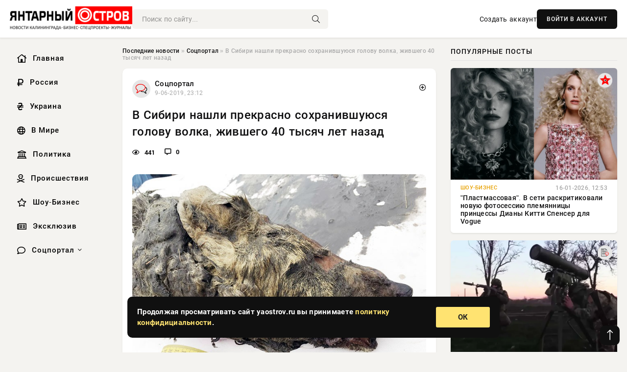

--- FILE ---
content_type: text/html; charset=utf-8
request_url: https://yaostrov.ru/social/82803-v-sibiri-nashli-prekrasno-sohranivshuyusya-golovu-volka-zhivshego-40-tysyach-let-nazad.html
body_size: 14008
content:
<!DOCTYPE html>
<html lang="ru">
   <head>
   <title>В Сибири нашли прекрасно сохранившуюся голову волка, жившего 40 тысяч лет назад » Новости Калининграда и области сегодня, последние калининградские новости, новости дня. Янтарный Остров - портал Калининграда</title>
<meta charset="utf-8">
<meta name="description" content="То, что начиналось с небольшой шишки на руке, быстро превратилось в обширное повреждение, охватившее половину">
<meta name="keywords" content="Абыйском, сохранившуюся, голову, вымершего, волка, древнего, великолепно, извлекли, районе, Якутия, Россия">
<link rel="canonical" href="https://yaostrov.ru/social/82803-v-sibiri-nashli-prekrasno-sohranivshuyusya-golovu-volka-zhivshego-40-tysyach-let-nazad.html">
<link rel="alternate" type="application/rss+xml" title="Новости Калининграда и области сегодня, последние калининградские новости, новости дня. Янтарный Остров - портал Калининграда RSS" href="https://yaostrov.ru/rss.xml">
<link rel="alternate" type="application/rss+xml" title="Новости Калининграда и области сегодня, последние калининградские новости, новости дня. Янтарный Остров - портал Калининграда RSS Dzen" href="https://yaostrov.ru/rssdzen.xml">
<link rel="preconnect" href="https://yaostrov.ru/" fetchpriority="high">
<meta property="twitter:title" content="В Сибири нашли прекрасно сохранившуюся голову волка, жившего 40 тысяч лет назад » Новости Калининграда и области сегодня, последние калининградские новости, новости дня. Янтарный Остров - портал Калининграда">
<meta property="twitter:url" content="https://yaostrov.ru/social/82803-v-sibiri-nashli-prekrasno-sohranivshuyusya-golovu-volka-zhivshego-40-tysyach-let-nazad.html">
<meta property="twitter:card" content="summary_large_image">
<meta property="twitter:image" content="https://yaostrov.ru/uploads/posts/2019-06/1560111134111559997.jpeg">
<meta property="twitter:description" content="В Абыйском районе, Якутия (Россия), из вечной мерзлоты извлекли великолепно сохранившуюся голову вымершего древнего волка, жившего приблизительно 40 тысяч лет назад. Сенсационности находке добавляет тот факт, что это первые в истории останки настолько древнего животного с полностью сохранившимся">
<meta property="og:type" content="article">
<meta property="og:site_name" content="Новости Калининграда и области сегодня, последние калининградские новости, новости дня. Янтарный Остров - портал Калининграда">
<meta property="og:title" content="В Сибири нашли прекрасно сохранившуюся голову волка, жившего 40 тысяч лет назад » Новости Калининграда и области сегодня, последние калининградские новости, новости дня. Янтарный Остров - портал Калининграда">
<meta property="og:url" content="https://yaostrov.ru/social/82803-v-sibiri-nashli-prekrasno-sohranivshuyusya-golovu-volka-zhivshego-40-tysyach-let-nazad.html">
<meta property="og:image" content="https://yaostrov.ru/uploads/posts/2019-06/1560111134111559997.jpeg">
<meta property="og:description" content="В Абыйском районе, Якутия (Россия), из вечной мерзлоты извлекли великолепно сохранившуюся голову вымершего древнего волка, жившего приблизительно 40 тысяч лет назад. Сенсационности находке добавляет тот факт, что это первые в истории останки настолько древнего животного с полностью сохранившимся">

<script src="/engine/classes/min/index.php?g=general&amp;v=uak17"></script>
<script src="/engine/classes/min/index.php?f=engine/classes/js/jqueryui.js,engine/classes/js/dle_js.js&amp;v=uak17" defer></script>
<script type="application/ld+json">{"@context":"https://schema.org","@graph":[{"@type":"NewsArticle","@context":"https://schema.org/","publisher":{"@type":"Organization","name":"Информационно аналитический портал «YAOSTROV.RU»","logo":{"@type":"ImageObject","url":""}},"name":"В Сибири нашли прекрасно сохранившуюся голову волка, жившего 40 тысяч лет назад","headline":"В Сибири нашли прекрасно сохранившуюся голову волка, жившего 40 тысяч лет назад","mainEntityOfPage":{"@type":"WebPage","@id":"https://yaostrov.ru/social/82803-v-sibiri-nashli-prekrasno-sohranivshuyusya-golovu-volka-zhivshego-40-tysyach-let-nazad.html"},"datePublished":"2019-06-09T23:12:14+03:00","author":{"@type":"Person","name":"admin","url":"https://yaostrov.ru/user/admin/"},"image":["https://yaostrov.ru/uploads/posts/2019-06/1560111134111559997.jpeg","https://yaostrov.ru/uploads/posts/2019-06/1560111135228913842.jpeg","https://yaostrov.ru/uploads/posts/2019-06/1560111137327004659.jpeg","https://yaostrov.ru/uploads/posts/2019-06/1560111138488557034.jpeg","https://yaostrov.ru/uploads/posts/2019-06/1560111140580955587.jpeg","https://yaostrov.ru/uploads/posts/2019-06/1560111141604494322.jpeg"],"description":"В Абыйском районе, Якутия (Россия), из вечной мерзлоты извлекли великолепно сохранившуюся голову вымершего древнего волка, жившего приблизительно 40 тысяч лет назад. Сенсационности находке добавляет тот факт, что это первые в истории останки настолько древнего животного с полностью сохранившимся"},{"@type":"BreadcrumbList","@context":"https://schema.org/","itemListElement":[{"@type":"ListItem","position":1,"item":{"@id":"https://yaostrov.ru/","name":"Последние новости"}},{"@type":"ListItem","position":2,"item":{"@id":"https://yaostrov.ru/social/","name":"Соцпортал"}},{"@type":"ListItem","position":3,"item":{"@id":"https://yaostrov.ru/social/82803-v-sibiri-nashli-prekrasno-sohranivshuyusya-golovu-volka-zhivshego-40-tysyach-let-nazad.html","name":"В Сибири нашли прекрасно сохранившуюся голову волка, жившего 40 тысяч лет назад"}}]}]}</script> 
      <meta name="viewport" content="width=device-width, initial-scale=1.0" />
      <meta name="msapplication-TileColor" content="#e6e6e6">   
      <meta name="theme-color" content="#101010"> 
      <link rel="preload" href="/templates/Default/css/common.css" as="style">
      <link rel="preload" href="/templates/Default/css/styles.css" as="style">
      <link rel="preload" href="/templates/Default/css/engine.css" as="style">
      <link rel="preload" href="/templates/Default/css/fontawesome.css" as="style">
      <link rel="preload" href="/templates/Default/webfonts/manrope-400.woff2" as="font" type="font/woff2" crossorigin>
      <link rel="preload" href="/templates/Default/webfonts/manrope-600.woff2" as="font" type="font/woff2" crossorigin>
      <link rel="preload" href="/templates/Default/webfonts/manrope-700.woff2" as="font" type="font/woff2" crossorigin>
      <link rel="preload" href="/templates/Default/webfonts/fa-light-300.woff2" as="font" type="font/woff2" crossorigin>
      <link href="/templates/Default/css/common.css" type="text/css" rel="stylesheet" />
      <link href="/templates/Default/css/styles.css" type="text/css" rel="stylesheet" />
      <link href="/templates/Default/css/engine.css" type="text/css" rel="stylesheet" /> 
      <link href="/templates/Default/css/fontawesome.css" type="text/css" rel="stylesheet" />
      <link rel="apple-touch-icon" sizes="256x256" href="/templates/Default/favicons/256x256.png">
      <link rel="apple-touch-icon" sizes="192x192" href="/templates/Default/favicons/192x192.png">
      <link rel="apple-touch-icon" sizes="180x180" href="/templates/Default/favicons/180x180.png">
      <link rel="apple-touch-icon" sizes="167x167" href="/templates/Default/favicons/167x167.png">
      <link rel="apple-touch-icon" sizes="152x152" href="/templates/Default/favicons/152x152.png">
      <link rel="apple-touch-icon" sizes="120x120" href="/templates/Default/favicons/120x120.png">
      <link rel="icon" type="image/png" href="/templates/Default/favicons/favicon.png">
      	<!-- Yandex.RTB -->
	<script>window.yaContextCb=window.yaContextCb||[]</script>
	<script src="https://yandex.ru/ads/system/context.js" async></script>
   </head>
   <body>
      <div class="wrapper">
         <div class="wrapper-container wrapper-main">

            <header class="header d-flex ai-center vw100">
               <a href="/" class="logo" title="Новости Калининграда и области сегодня, последние калининградские новости, новости дня. Янтарный Остров - портал Калининграда"><img src="/templates/Default/dleimages/logo.png" alt="Новости Калининграда и области сегодня, последние калининградские новости, новости дня. Янтарный Остров - портал Калининграда"></a>
               <div class="header__search search-block flex-grow-1">
                  <form id="quicksearch" method="post">
                     <input type="hidden" name="do" value="search">
                     <input type="hidden" name="subaction" value="search">
                     <input class="search-block__input" id="story" name="story" placeholder="Поиск по сайту..." type="text" autocomplete="off">
                     <button class="search-block__btn" type="submit"><span class="fal fa-search"></span></button>
                  </form>
               </div>
               

               
               <a href="/?do=register" class="header__link">Создать аккаунт</a>
               <button class="header__btn-login js-show-login">ВОЙТИ В АККАУНТ</button>
               

               <button class="header__btn-menu d-none js-show-mobile-menu"><span class="fal fa-bars"></span></button>
            </header>

            <div class="content">
               <div class="cols">

                  <!-- MENU START -->
                  <aside class="col-side">
                     <ul class="side-nav js-this-in-mobile-menu">
                        <li><a href="/"><i class="far fa-home-lg"></i> Главная</a></li>
                        <li><a href="/russia/"><i class="far fa-ruble-sign"></i> Россия</a></li>
                        <li><a href="/ukraine/"><i class="far fa-hryvnia"></i> Украина</a></li>
                        <li><a href="/world/"><i class="far fa-globe"></i> В Мире</a></li>
                        <li><a href="/policy/"><i class="far fa-landmark"></i> Политика</a></li>
                        <li><a href="/incidents/"><i class="far fa-skull-crossbones"></i> Происшествия</a></li>
                        <li><a href="/show-business/"><i class="far fa-star"></i> Шоу-Бизнес</a></li>
                        <li><a href="/exclusive/"><i class="far fa-newspaper"></i> Эксклюзив</a></li>
                        <li class="submenu"><a href="/social/"><i class="far fa-comment"></i> Соцпортал</a>
                           <ul class="nav__list side-nav" style="position: unset !important">
                              <li class="nav__list-hidden"><a href="/social/goroskop/"><i class="far fa-planet-ringed"></i> Гороскопы</a></li>
                              <li class="nav__list-hidden"><a href="/social/primeti/"><i class="far fa-map-signs"></i> Приметы</a></li>
                              <li class="nav__list-hidden"><a href="/social/ezoterika/"><i class="far fa-sparkles"></i> Эзотерика</a></li>
                              <li class="nav__list-hidden"><a href="/social/prazdniki/"><i class="far fa-gift"></i> Праздники</a></li>
                              <li class="nav__list-hidden"><a href="/social/zdorove/"><i class="far fa-heart"></i> Здоровье</a></li>
                              <li class="nav__list-hidden"><a href="/social/psihologiya/"><i class="far fa-head-side-brain"></i> Психология</a></li>
                              <li class="nav__list-hidden"><a href="/social/dlya-zhenshchin/"><i class="far fa-venus-double"></i> Для женщин</a></li>
                              <li class="nav__list-hidden"><a href="/social/sad-ogorod/"><i class="far fa-seedling"></i> Сад-огород</a></li>
                           </ul>
                        </li>
                     </ul>
                  </aside>
                  <!-- MENU END -->
                  
                  <main class="col-main">
                    
                         
                        <div class="speedbar"><div class="over"><a href="https://yaostrov.ru/">Последние новости</a> » <a href="https://yaostrov.ru/social/">Соцпортал</a> » В Сибири нашли прекрасно сохранившуюся голову волка, жившего 40 тысяч лет назад</div></div>
                        

                     <div class="content-block d-grid" id="content-block">
                        

                        
                        <div class="short">
	<div class="info-block">
	   <div class="info-body">
		  <a href="https://yaostrov.ru/social/" class="info-img" title="Соцпортал"><img src="/uploads/icons/social.png" alt="Соцпортал"></a>
		  <div class="info-title"><a href="https://yaostrov.ru/social/" class="author_name">Соцпортал</a></div>
		  <div class="info-meta">
			 <time datetime="9-06-2019, 23:12" class="ago" title="9-06-2019, 23:12">9-06-2019, 23:12</time>
			 
		  </div>
	   </div>
        <div class="dosuga-post-head-mark">    
            <a href="#" class="js-show-login" title="Сохранить"><i class="far fa-plus-circle"></i></a>
                    
		</div> 
	</div>
	<div class="yz_short_body">
	   <h1 class="dn-short-t">В Сибири нашли прекрасно сохранившуюся голову волка, жившего 40 тысяч лет назад</h1>
	   <div class="content_top_met">
	   	  <div class="f_eye"><i class="far fa-eye"></i> 441</div>
		  <a id="dle-comm-link" href="#comment">
			 <div class="f_link"><i class="far fa-comment-alt"></i> 0</div>
		  </a>
		  <div class="f_info">
		  </div>
	   </div>
	   <div class="page__text full-text clearfix">
	   	  <div style="margin-bottom: 20px">
		 	 
		  </div>
		  <div align="center"><!--dle_image_begin:https://yaostrov.ru/uploads/posts/2019-06/1560111134111559997.jpeg|--><div itemprop="image" itemscope="" itemtype="http://schema.org/ImageObject"><img itemprop="image" src="/uploads/posts/2019-06/1560111134111559997.jpeg" alt="В Сибири нашли прекрасно сохранившуюся голову волка, жившего 40 тысяч лет назад" title="В Сибири нашли прекрасно сохранившуюся голову волка, жившего 40 тысяч лет назад"  /></div><!--dle_image_end--></div>В Абыйском районе, Якутия (Россия), из вечной мерзлоты извлекли великолепно сохранившуюся голову вымершего древнего волка, жившего приблизительно 40 тысяч лет назад.<br /><br />Сенсационности находке добавляет тот факт, что это первые в истории останки настолько древнего животного с полностью сохранившимся мозгом (Паранормальные новости - paranormal-news.ru).<br /><br /><br /><br />Голова выглядит так, словно волк умер совсем недавно. Его обнаженные клыки создают впечатление, что еще несколько часов назад он яростно рычал на кого-то. <br /><br /><div align="center"><!--dle_image_begin:https://yaostrov.ru/uploads/posts/2019-06/1560111135228913842.jpeg|--><div itemprop="image" itemscope="" itemtype="http://schema.org/ImageObject"><img itemprop="image" src="/uploads/posts/2019-06/1560111135228913842.jpeg" alt="В Сибири нашли прекрасно сохранившуюся голову волка, жившего 40 тысяч лет назад" title="В Сибири нашли прекрасно сохранившуюся голову волка, жившего 40 тысяч лет назад"  /></div><!--dle_image_end--></div><br /><br /><div align="center"><!--dle_image_begin:https://yaostrov.ru/uploads/posts/2019-06/1560111137327004659.jpeg|--><div itemprop="image" itemscope="" itemtype="http://schema.org/ImageObject"><img itemprop="image" src="/uploads/posts/2019-06/1560111137327004659.jpeg" alt="В Сибири нашли прекрасно сохранившуюся голову волка, жившего 40 тысяч лет назад" title="В Сибири нашли прекрасно сохранившуюся голову волка, жившего 40 тысяч лет назад"  /></div><!--dle_image_end--></div><br /><br />Голову нашли еще в 2018 году, удача улыбнулась местному жителю Павлу Ефимову, когда он шел по берегу реки Тирехтях, притоку Индигирки. Волку было от 2 до 4 лет, когда он умер и это был крупный зверь с густой рыжеватой шерстью, похожей на шерсть мамонта. <br /><br /><div align="center"><!--dle_image_begin:https://yaostrov.ru/uploads/posts/2019-06/1560111138488557034.jpeg|--><div itemprop="image" itemscope="" itemtype="http://schema.org/ImageObject"><img itemprop="image" src="/uploads/posts/2019-06/1560111138488557034.jpeg" alt="В Сибири нашли прекрасно сохранившуюся голову волка, жившего 40 тысяч лет назад" title="В Сибири нашли прекрасно сохранившуюся голову волка, жившего 40 тысяч лет назад"  /></div><!--dle_image_end--></div><br /><br /><div align="center"><!--dle_image_begin:https://yaostrov.ru/uploads/posts/2019-06/1560111140580955587.jpeg|--><div itemprop="image" itemscope="" itemtype="http://schema.org/ImageObject"><img itemprop="image" src="/uploads/posts/2019-06/1560111140580955587.jpeg" alt="В Сибири нашли прекрасно сохранившуюся голову волка, жившего 40 тысяч лет назад" title="В Сибири нашли прекрасно сохранившуюся голову волка, жившего 40 тысяч лет назад"  /></div><!--dle_image_end--></div><br /><br />Исследователи из Японии, работающие в Республике Саха, датировали голову 40 тысячами лет или даже старше. <br /><br /><blockquote><br />"Это уникальное открытие первого в истории плейстоценового волка с отлично сохранившимися мягкими тканями. Мы будем сравнивать его с современными волками, чтобы понять как этот вид эволюционировал за тысячи лет, а потом сделаем реконструкцию внешнего вида", - рассказывает Альберт Протопопов из Академии наук Республики Саха.<br /></blockquote><br /><br />В длину голова волка 40 см, что можно сравнить с отдельными крупными экземплярами современных волков, хотя древний волк видимо в целом был немного крупнее их. <br /><br /><div align="center"><!--dle_image_begin:https://yaostrov.ru/uploads/posts/2019-06/1560111141604494322.jpeg|--><div itemprop="image" itemscope="" itemtype="http://schema.org/ImageObject"><img itemprop="image" src="/uploads/posts/2019-06/1560111141604494322.jpeg" alt="В Сибири нашли прекрасно сохранившуюся голову волка, жившего 40 тысяч лет назад" title="В Сибири нашли прекрасно сохранившуюся голову волка, жившего 40 тысяч лет назад"  /></div><!--dle_image_end--></div>
		  <div style="margin-top: 20px">
		  	
		  </div>
	   </div>
	</div>
	<div class="page__tags d-flex">
	   
	</div>
	<div class="content_like">
	   <div class="df_like">
		  
	   </div>
	   <div class="df_dlike">
		  
	   </div>
	</div>
	<div class="content_footer">
	   <script src="https://yastatic.net/share2/share.js"></script>
	   <div class="ya-share2" data-curtain data-shape="round" data-color-scheme="whiteblack" data-services="vkontakte,odnoklassniki,telegram,whatsapp"></div>
	   <div class="f_info">
		  <a href="javascript:AddComplaint('82803', 'news')"> 
		  <div class="more_jaloba">
			 <svg fill="none" width="15" height="15" stroke="currentColor" stroke-width="1.5" viewBox="0 0 24 24" xmlns="http://www.w3.org/2000/svg" aria-hidden="true">
				<path stroke-linecap="round" stroke-linejoin="round" d="M12 9v3.75m9-.75a9 9 0 11-18 0 9 9 0 0118 0zm-9 3.75h.008v.008H12v-.008z"></path>
			 </svg>
			 ЖАЛОБА
		  </div>
		  </a>
	   </div>
	</div>
 </div>
 <div class="page__comments sect__header">
	<div class="page__comments-header">
		<div class="page__comments-title">0 комментариев</div>
		<div class="page__comments-info">
			<span class="fal fa-exclamation-circle"></span>
			Обсудим?
		</div>
	
	</div>
	<!--dleaddcomments-->
	<!--dlecomments-->
 </div>
 <section class="sect">
	<div class="sect__header sect__title" style="font-weight: 500; font-size: 24px;">Смотрите также:</div>
	<div class="sect__content d-grid">
	   <div class="popular grid-item">
   <div class="popular__img img-responsive">
      <img loading="lazy" src="/uploads/posts/2019-06/1560436223138650959.jpeg" alt="Голова волка возрастом 40 тысяч лет: удивительная находка в Сибири">
      <div class="item__category pi-center"><img src="/uploads/icons/social.png"></div> 
   </div>
   <div class="meta_block">
      <div class="meta_block_cat">Эксклюзив</div>
      <time class="meta_block_date" datetime="13-06-2019, 17:30">13-06-2019, 17:30</time>   
   </div>
   <div class="popular__desc">
      <a class="popular__title expand-link" href="https://yaostrov.ru/exclusive/83171-golova-volka-vozrastom-40-tysyach-let-udivitelnaya-nahodka-v-sibiri.html">Голова волка возрастом 40 тысяч лет: удивительная находка в Сибири</a>
   </div>
 </div><div class="popular grid-item">
   <div class="popular__img img-responsive">
      <img loading="lazy" src="/uploads/posts/2019-01/thumbs/15477300021xl.jpeg" alt="Ученые обнаружили останки загадочного древнего ребенка">
      <div class="item__category pi-center"><img src="/uploads/icons/social.png"></div> 
   </div>
   <div class="meta_block">
      <div class="meta_block_cat">Наука и технологии</div>
      <time class="meta_block_date" datetime="17-01-2019, 16:00">17-01-2019, 16:00</time>   
   </div>
   <div class="popular__desc">
      <a class="popular__title expand-link" href="https://yaostrov.ru/science/67595-uchenye-obnaruzhili-ostanki-zagadochnogo-drevnego-rebenka.html">Ученые обнаружили останки загадочного древнего ребенка</a>
   </div>
 </div><div class="popular grid-item">
   <div class="popular__img img-responsive">
      <img loading="lazy" src="/uploads/posts/2019-11/1574846522144964493.jpeg" alt="Словно живой: в Сибири обнаружен волчонок возрастом 18 тысяч лет">
      <div class="item__category pi-center"><img src="/uploads/icons/social.png"></div> 
   </div>
   <div class="meta_block">
      <div class="meta_block_cat">Эксклюзив</div>
      <time class="meta_block_date" datetime="27-11-2019, 12:22">27-11-2019, 12:22</time>   
   </div>
   <div class="popular__desc">
      <a class="popular__title expand-link" href="https://yaostrov.ru/exclusive/93869-slovno-zhivoy-v-sibiri-obnaruzhen-volchonok-vozrastom-18-tysyach-let.html">Словно живой: в Сибири обнаружен волчонок возрастом 18 тысяч лет</a>
   </div>
 </div><div class="popular grid-item">
   <div class="popular__img img-responsive">
      <img loading="lazy" src="/uploads/posts/2020-09/1600072207192962983.png" alt="В якутской мерзлоте обнаружили останки медведя возрастом 39 тысяч лет">
      <div class="item__category pi-center"><img src="/uploads/icons/social.png"></div> 
   </div>
   <div class="meta_block">
      <div class="meta_block_cat">Эксклюзив</div>
      <time class="meta_block_date" datetime="14-09-2020, 11:30">14-09-2020, 11:30</time>   
   </div>
   <div class="popular__desc">
      <a class="popular__title expand-link" href="https://yaostrov.ru/exclusive/101289-v-yakutskoy-merzlote-obnaruzhili-ostanki-medvedya-vozrastom-39-tysyach-let.html">В якутской мерзлоте обнаружили останки медведя возрастом 39 тысяч лет</a>
   </div>
 </div><div class="popular grid-item">
   <div class="popular__img img-responsive">
      <img loading="lazy" src="/uploads/posts/2019-04/1554883682104146461.png" alt="Ученые клонируют жеребенка, который умер 42 тысячи лет назад">
      <div class="item__category pi-center"><img src="/uploads/icons/social.png"></div> 
   </div>
   <div class="meta_block">
      <div class="meta_block_cat">Эксклюзив</div>
      <time class="meta_block_date" datetime="10-04-2019, 11:08">10-04-2019, 11:08</time>   
   </div>
   <div class="popular__desc">
      <a class="popular__title expand-link" href="https://yaostrov.ru/exclusive/76422-uchenye-kloniruyut-zherebenka-kotoryy-umer-42tysyachi-let-nazad.html">Ученые клонируют жеребенка, который умер 42 тысячи лет назад</a>
   </div>
 </div><div class="popular grid-item">
   <div class="popular__img img-responsive">
      <img loading="lazy" src="/uploads/posts/2019-04/15563758831850.jpeg" alt="Ученые узнали, как выглядели собаки 4500 лет назад">
      <div class="item__category pi-center"><img src="/uploads/icons/social.png"></div> 
   </div>
   <div class="meta_block">
      <div class="meta_block_cat">Эксклюзив</div>
      <time class="meta_block_date" datetime="27-04-2019, 17:38">27-04-2019, 17:38</time>   
   </div>
   <div class="popular__desc">
      <a class="popular__title expand-link" href="https://yaostrov.ru/exclusive/78435-uchenye-uznali-kak-vyglyadeli-sobaki-4500-let-nazad.html">Ученые узнали, как выглядели собаки 4500 лет назад</a>
   </div>
 </div><div class="popular grid-item">
   <div class="popular__img img-responsive">
      <img loading="lazy" src="/uploads/posts/2019-04/1554929441127964953.jpeg" alt="На Филиппинах нашли останки древнего человека ростом меньше «хоббита»">
      <div class="item__category pi-center"><img src="/uploads/icons/social.png"></div> 
   </div>
   <div class="meta_block">
      <div class="meta_block_cat">Соцпортал</div>
      <time class="meta_block_date" datetime="10-04-2019, 23:50">10-04-2019, 23:50</time>   
   </div>
   <div class="popular__desc">
      <a class="popular__title expand-link" href="https://yaostrov.ru/social/76473-na-filippinah-nashli-ostanki-drevnego-cheloveka-rostom-menshe-hobbita.html">На Филиппинах нашли останки древнего человека ростом меньше «хоббита»</a>
   </div>
 </div><div class="popular grid-item">
   <div class="popular__img img-responsive">
      <img loading="lazy" src="/uploads/posts/2019-01/thumbs/15478020161xl.jpeg" alt="В желудке огромного древнего кита ученые нашли китов и акул">
      <div class="item__category pi-center"><img src="/uploads/icons/social.png"></div> 
   </div>
   <div class="meta_block">
      <div class="meta_block_cat">Наука и технологии</div>
      <time class="meta_block_date" datetime="18-01-2019, 12:00">18-01-2019, 12:00</time>   
   </div>
   <div class="popular__desc">
      <a class="popular__title expand-link" href="https://yaostrov.ru/science/67866-v-zheludke-ogromnogo-drevnego-kita-uchenye-nashli-kitov-i-akul.html">В желудке огромного древнего кита ученые нашли китов и акул</a>
   </div>
 </div><div class="popular grid-item">
   <div class="popular__img img-responsive">
      <img loading="lazy" src="/uploads/posts/2020-01/thumbs/1579601882173216422.jpeg" alt="Жил на Земле 100 тысяч лет назад: в Антарктиде обнаружили останки гигантского медведя">
      <div class="item__category pi-center"><img src="/uploads/icons/social.png"></div> 
   </div>
   <div class="meta_block">
      <div class="meta_block_cat">Эксклюзив</div>
      <time class="meta_block_date" datetime="21-01-2020, 13:18">21-01-2020, 13:18</time>   
   </div>
   <div class="popular__desc">
      <a class="popular__title expand-link" href="https://yaostrov.ru/exclusive/96497-zhil-na-zemle-100-tysyach-let-nazad-v-antarktide-obnaruzhili-ostanki-gigantskogo-medvedya.html">Жил на Земле 100 тысяч лет назад: в Антарктиде обнаружили останки гигантского медведя</a>
   </div>
 </div><div class="popular grid-item">
   <div class="popular__img img-responsive">
      <img loading="lazy" src="/uploads/posts/2022-05/thumbs/165199056310.jpeg" alt="ТОП-7 Уникальных археологических находок в Сибири">
      <div class="item__category pi-center"><img src="/uploads/icons/social.png"></div> 
   </div>
   <div class="meta_block">
      <div class="meta_block_cat">Эксклюзив</div>
      <time class="meta_block_date" datetime="8-05-2022, 09:16">8-05-2022, 09:16</time>   
   </div>
   <div class="popular__desc">
      <a class="popular__title expand-link" href="https://yaostrov.ru/exclusive/119280-top-7-unikalnyh-arheologicheskih-nahodok-v-sibiri.html">ТОП-7 Уникальных археологических находок в Сибири</a>
   </div>
 </div>
	</div>
 </section>

                        

                     </div>
                  </main>

                  <aside class="col-side">

                     <div class="side-block">
                        <div class="side-block__title">Популярные посты</div>
                        <div class="side-block__content">
                        <div class="popular grid-item">
   <div class="popular__img img-responsive">
      <img loading="lazy" src="/uploads/posts/2026-01/thumbs/1768560357-11768513503-1original.webp" alt="&quot;Пластмассовая&quot;. В сети раскритиковали новую фотосессию племянницы принцессы Дианы Китти Спенсер для Vogue">
      <div class="item__category pi-center"><img src="/uploads/icons/show-business.png"></div> 
   </div>
   <div class="meta_block">
      <div class="meta_block_cat">Шоу-Бизнес</div>
      <time class="meta_block_date" datetime="16-01-2026, 12:53">16-01-2026, 12:53</time>   
   </div>
   <div class="popular__desc">
      <a class="popular__title expand-link" href="https://yaostrov.ru/show-business/165755-plastmassovaja-v-seti-raskritikovali-novuju-fotosessiju-plemjannicy-princessy-diany-kitti-spenser-dlja-vogue.html">&quot;Пластмассовая&quot;. В сети раскритиковали новую фотосессию племянницы принцессы Дианы Китти Спенсер для Vogue</a>
   </div>
 </div><div class="popular grid-item">
   <div class="popular__img img-responsive">
      <img loading="lazy" src="/uploads/posts/2026-01/thumbs/1768755161-11768752306-11424.webp" alt="Продвинувшись со стороны Щербаков, ВС РФ раздёргивают оборону ВСУ в Орехове">
      <div class="item__category pi-center"><img src="/uploads/icons/exclusive.png"></div> 
   </div>
   <div class="meta_block">
      <div class="meta_block_cat">Эксклюзив</div>
      <time class="meta_block_date" datetime="Вчера, 18:32">Вчера, 18:32</time>   
   </div>
   <div class="popular__desc">
      <a class="popular__title expand-link" href="https://yaostrov.ru/exclusive/166083-prodvinuvshis-so-storony-scherbakov-vs-rf-razdergivajut-oboronu-vsu-v-orehove.html">Продвинувшись со стороны Щербаков, ВС РФ раздёргивают оборону ВСУ в Орехове</a>
   </div>
 </div><div class="popular grid-item">
   <div class="popular__img img-responsive">
      <img loading="lazy" src="/uploads/posts/2026-01/thumbs/1768749817-11768742403-109-39-31.webp" alt="Германия в срочном порядке выводит свой военный контингент из Гренландии">
      <div class="item__category pi-center"><img src="/uploads/icons/exclusive.png"></div> 
   </div>
   <div class="meta_block">
      <div class="meta_block_cat">Эксклюзив</div>
      <time class="meta_block_date" datetime="Вчера, 17:31">Вчера, 17:31</time>   
   </div>
   <div class="popular__desc">
      <a class="popular__title expand-link" href="https://yaostrov.ru/exclusive/166071-germanija-v-srochnom-porjadke-vyvodit-svoj-voennyj-kontingent-iz-grenlandii.html">Германия в срочном порядке выводит свой военный контингент из Гренландии</a>
   </div>
 </div><div class="popular grid-item">
   <div class="popular__img img-responsive">
      <img loading="lazy" src="/uploads/posts/2026-01/1768639882-11768619409-15549.webp" alt="Взрывы потрясли Сочи и Туапсе во время перехвата дронов в ночь на 17 января">
      <div class="item__category pi-center"><img src="/uploads/icons/exclusive.png"></div> 
   </div>
   <div class="meta_block">
      <div class="meta_block_cat">Эксклюзив</div>
      <time class="meta_block_date" datetime="17-01-2026, 11:27">17-01-2026, 11:27</time>   
   </div>
   <div class="popular__desc">
      <a class="popular__title expand-link" href="https://yaostrov.ru/exclusive/165872-vzryvy-potrjasli-sochi-i-tuapse-vo-vremja-perehvata-dronov-v-noch-na-17-janvarja.html">Взрывы потрясли Сочи и Туапсе во время перехвата дронов в ночь на 17 января</a>
   </div>
 </div>                           
                        </div>
                     </div>
                     <div class="side-block">
                        <div class="side-block__title">Выбор редакции</div>
                        <div class="side-block__content">
                        <div class="int d-flex ai-center">
    <div class="int__img img-fit-cover">
       <img loading="lazy" src="/uploads/posts/2026-01/1768560316-51768521955-3gimnazist-mihail-frunze.webp" alt="Революционная карьера Михаила Фрунзе">
    </div>
    <div class="int__desc flex-grow-1">
       <a class="int__title expand-link" href="https://yaostrov.ru/exclusive/165746-revoljucionnaja-karera-mihaila-frunze.html">
          <div class="line-clamp">Революционная карьера Михаила Фрунзе</div>
       </a>
    </div>
 </div><div class="int d-flex ai-center">
    <div class="int__img img-fit-cover">
       <img loading="lazy" src="/uploads/posts/2026-01/1768725087-11768710912-14348.webp" alt="Когда и как может закончиться СВО: военкоры и политологи о сроках окончания боевых действий, свежие новости на 18.01.2026">
    </div>
    <div class="int__desc flex-grow-1">
       <a class="int__title expand-link" href="https://yaostrov.ru/exclusive/166021-kogda-i-kak-mozhet-zakonchitsja-svo-voenkory-i-politologi-o-srokah-okonchanija-boevyh-dejstvij-svezhie-novosti-na-18012026.html">
          <div class="line-clamp">Когда и как может закончиться СВО: военкоры и политологи о сроках окончания боевых действий, свежие новости на 18.01.2026</div>
       </a>
    </div>
 </div><div class="int d-flex ai-center">
    <div class="int__img img-fit-cover">
       <img loading="lazy" src="/uploads/posts/2026-01/thumbs/1768756804-11768755903-1large.webp" alt="Киев рассчитывает подписать хотя бы общие положения по гарантиям безопасности">
    </div>
    <div class="int__desc flex-grow-1">
       <a class="int__title expand-link" href="https://yaostrov.ru/exclusive/166090-kiev-rasschityvaet-podpisat-hotja-by-obschie-polozhenija-po-garantijam-bezopasnosti.html">
          <div class="line-clamp">Киев рассчитывает подписать хотя бы общие положения по гарантиям безопасности</div>
       </a>
    </div>
 </div><div class="int d-flex ai-center">
    <div class="int__img img-fit-cover">
       <img loading="lazy" src="/uploads/posts/2026-01/thumbs/1768759207-11768758902-117-16-08.webp" alt="Трамп готов ввести армию США в Миннесоту для подавления беспорядков">
    </div>
    <div class="int__desc flex-grow-1">
       <a class="int__title expand-link" href="https://yaostrov.ru/exclusive/166092-tramp-gotov-vvesti-armiju-ssha-v-minnesotu-dlja-podavlenija-besporjadkov.html">
          <div class="line-clamp">Трамп готов ввести армию США в Миннесоту для подавления беспорядков</div>
       </a>
    </div>
 </div>  
                        </div>
                     </div>

                     <!--06cb52bd--><!--06cb52bd--><!--26246bf1--><!--26246bf1-->

                     <div class="side-block side-block--sticky hm">
                        
                     </div>

                  </aside>

               </div>
               <!-- END COLS -->
            </div>

         <!-- FOOTER START -->
         <footer class="footer d-flex ai-center vw100">
            <div class="footer__copyright">
               <a href="/o-proekte.html" rel="nofollow">О проекте</a>
               <a href="/redakcija.html" rel="nofollow">Редакция</a>
               <a href="/politika-konfidencialnosti.html" rel="nofollow">Политика конфиденциальности</a>
               <a href="/kontakty.html" rel="nofollow">Реклама</a> 
               <a href="/kontakty.html" rel="nofollow">Контакты</a>
            </div>
            <div class="footer__text icon-at-left" style="line-height: 20px;">
               Использование любых материалов, размещённых на сайте, разрешается при условии активной ссылки на наш сайт.
               При копировании материалов для интернет-изданий – обязательна прямая открытая для поисковых систем гиперссылка. Ссылка должна быть размещена в независимости от полного либо частичного использования материалов. Гиперссылка (для интернет- изданий) – должна быть размещена в подзаголовке или в первом абзаце материала.
               Все материалы, содержащиеся на веб-сайте yaostrov.ru, защищены законом об авторском праве. Фотографии и прочие материалы являются собственностью их авторов и представлены исключительно для некоммерческого использования и ознакомления , если не указано иное. Несанкционированное использование таких материалов может нарушать закон об авторском праве, торговой марке и другие законы.

               <div style="margin-top: 20px;">
                  <p>
                     <span style="font-size:12px">* В России признаны иноагентами: Киселёв Евгений Алекссевич, WWF, Белый Руслан Викторович, Анатолий Белый (Вайсман), Касьянов Михаил Михайлович, Бер Илья Леонидович, Троянова Яна Александровна, Галкин Максим Александрович, Макаревич Андрей Вадимович, Шац Михаил Григорьевич, Гордон Дмитрий Ильич, Лазарева Татьяна Юрьевна, Чичваркин Евгений Александрович, Ходорковский Михаил Борисович, Каспаров Гарри Кимович, Моргенштерн Алишер Тагирович (Алишер Валеев), Невзоров Александр Глебович, Венедиктов Алексей Алексеевич, Дудь Юрий Александрович, Фейгин Марк Захарович, Киселев Евгений Алексеевич, Шендерович Виктор Анатольевич, Гребенщиков Борис Борисович, Максакова-Игенбергс Мария Петровна, Слепаков Семен Сергеевич, Покровский Максим Сергеевич, Варламов Илья Александрович, Рамазанова Земфира Талгатовна, Прусикин Илья Владимирович, Смольянинов Артур Сергеевич, Федоров Мирон Янович (Oxxxymiron), Алексеев Иван Александрович (Noize MC), Дремин Иван Тимофеевич (Face), Гырдымова Елизавета Андреевна (Монеточка), Игорь(Егор) Михайлович Бортник (Лёва Би-2).</span>
                  </p>
                  <br />
                  <p>
                     <span style="font-size:12px">* Экстремисты и террористы, запрещенные в РФ:&nbsp;Meta (Facebook и Instagram),&nbsp;</span>Русский добровольческий корпус (РДК),&nbsp;<span style="font-size:12px">Правый сектор, Украинская повстанческая армия (УПА), ИГИЛ, полк Азов, Джебхат ан-Нусра, Национал-Большевистская партия (НБП), Аль-Каида, УНА-УНСО, Талибан, Меджлис крымско-татарского народа, Свидетели Иеговы, Мизантропик Дивижн, Братство, Артподготовка, Тризуб им. Степана Бандеры, НСО, Славянский союз, Формат-18, Хизб ут-Тахрир, Исламская партия Туркестана, Хайят Тахрир аш-Шам, Таухид валь-Джихад, АУЕ, Братья мусульмане, Колумбайн, Навальный, К. Буданов.</span>
                  </p>
                  <br />
                  <p>
                     <span style="font-size:12px">* СМИ — иностранные агенты: Телеканал «Дождь», Медуза, Голос Америки, Idel. Реалии, Кавказ. Реалии, Крым. Реалии, ТК&nbsp;Настоящее Время, The Insider,&nbsp;</span>Deutsche&nbsp;Welle,&nbsp;<span style="font-size:12px">Проект, Azatliq Radiosi, «Радио Свободная Европа/Радио Свобода» (PCE/PC), Сибирь. Реалии, Фактограф, Север. Реалии, MEDIUM-ORIENT, Bellingcat, Пономарев Л. А., Савицкая Л.А., Маркелов С.Е., Камалягин Д.Н., Апахончич Д.А.,&nbsp;Толоконникова Н.А., Гельман М.А., Шендерович В.А., Верзилов П.Ю., Баданин Р.С., Гордон.</span>
                  </p>
                  <br />
                  <p>
                     <span style="font-size:12px">* Организации — иностранные агенты: Альянс Врачей, Агора, Голос, Гражданское содействие, Династия (фонд), За&nbsp;права человека, Комитет против пыток, Левада-Центр, Мемориал, Молодая Карелия, Московская школа гражданского просвещения, Пермь-36, Ракурс, Русь Сидящая, Сахаровский центр, Сибирский экологический центр, ИАЦ Сова, Союз комитетов солдатских матерей России, Фонд борьбы с&nbsp;коррупцией (ФБК), Фонд защиты гласности, Фонд свободы информации, Центр «Насилию.нет», Центр защиты прав СМИ, Transparency International.</span>
                  </p>
               </div>

               <p class="copyright mb-0" style="margin-top: 20px;">Copyright &copy; 2026, Новости Калининграда и области сегодня, последние калининградские новости, новости дня. Янтарный Остров - портал Калининграда. Все права защищены.</p>
               <div class="adult_foot">18+</div>
            </div>
         </footer>
         <!-- FOOTER END -->

         </div>
         <!-- END WRAPPER-MAIN -->
      </div>
      <!-- END WRAPPER -->
      
      <script>
<!--
var dle_root       = '/';
var dle_admin      = '';
var dle_login_hash = '48ded4d5bf31078fbc523a58a49bc6f768cb5293';
var dle_group      = 5;
var dle_link_type  = 1;
var dle_skin       = 'Default';
var dle_wysiwyg    = 0;
var dle_min_search = '4';
var dle_act_lang   = ["Подтвердить", "Отмена", "Вставить", "Отмена", "Сохранить", "Удалить", "Загрузка. Пожалуйста, подождите..."];
var menu_short     = 'Быстрое редактирование';
var menu_full      = 'Полное редактирование';
var menu_profile   = 'Просмотр профиля';
var menu_send      = 'Отправить сообщение';
var menu_uedit     = 'Админцентр';
var dle_info       = 'Информация';
var dle_confirm    = 'Подтверждение';
var dle_prompt     = 'Ввод информации';
var dle_req_field  = ["Заполните поле с именем", "Заполните поле с сообщением", "Заполните поле с темой сообщения"];
var dle_del_agree  = 'Вы действительно хотите удалить? Данное действие невозможно будет отменить';
var dle_spam_agree = 'Вы действительно хотите отметить пользователя как спамера? Это приведёт к удалению всех его комментариев';
var dle_c_title    = 'Отправка жалобы';
var dle_complaint  = 'Укажите текст Вашей жалобы для администрации:';
var dle_mail       = 'Ваш e-mail:';
var dle_big_text   = 'Выделен слишком большой участок текста.';
var dle_orfo_title = 'Укажите комментарий для администрации к найденной ошибке на странице:';
var dle_p_send     = 'Отправить';
var dle_p_send_ok  = 'Уведомление успешно отправлено';
var dle_save_ok    = 'Изменения успешно сохранены. Обновить страницу?';
var dle_reply_title= 'Ответ на комментарий';
var dle_tree_comm  = '0';
var dle_del_news   = 'Удалить статью';
var dle_sub_agree  = 'Вы действительно хотите подписаться на комментарии к данной публикации?';
var dle_unsub_agree  = 'Вы действительно хотите отписаться от комментариев к данной публикации?';
var dle_captcha_type  = '0';
var dle_share_interesting  = ["Поделиться ссылкой на выделенный текст", "Twitter", "Facebook", "Вконтакте", "Прямая ссылка:", "Нажмите правой клавишей мыши и выберите «Копировать ссылку»"];
var DLEPlayerLang     = {prev: 'Предыдущий',next: 'Следующий',play: 'Воспроизвести',pause: 'Пауза',mute: 'Выключить звук', unmute: 'Включить звук', settings: 'Настройки', enterFullscreen: 'На полный экран', exitFullscreen: 'Выключить полноэкранный режим', speed: 'Скорость', normal: 'Обычная', quality: 'Качество', pip: 'Режим PiP'};
var DLEGalleryLang    = {CLOSE: 'Закрыть (Esc)', NEXT: 'Следующее изображение', PREV: 'Предыдущее изображение', ERROR: 'Внимание! Обнаружена ошибка', IMAGE_ERROR: 'Не удалось загрузить изображение', TOGGLE_SLIDESHOW: 'Просмотр слайдшоу',TOGGLE_FULLSCREEN: 'Полноэкранный режим', TOGGLE_THUMBS: 'Включить / Выключить уменьшенные копии', ITERATEZOOM: 'Увеличить / Уменьшить', DOWNLOAD: 'Скачать изображение' };
var DLEGalleryMode    = 1;
var DLELazyMode       = 0;
var allow_dle_delete_news   = false;

jQuery(function($){
					setTimeout(function() {
						$.get(dle_root + "engine/ajax/controller.php?mod=adminfunction", { 'id': '82803', action: 'newsread', user_hash: dle_login_hash });
					}, 5000);
});
//-->
</script>
      

<div class="login login--not-logged d-none">
   <div class="login__header d-flex jc-space-between ai-center">
      <div class="login__title stretch-free-width ws-nowrap">Войти <a href="/?do=register">Регистрация</a></div>
      <div class="login__close"><span class="fal fa-times"></span></div>
   </div>
   <form method="post">
      <div class="login__content">
         <div class="login__row">
            <div class="login__caption">E-mail:</div>
            <div class="login__input"><input type="text" name="login_name" id="login_name" placeholder="Ваш e-mail"></div>
            <span class="fal fa-at"></span>
         </div>
         <div class="login__row">
            <div class="login__caption">Пароль: <a href="/?do=lostpassword">Забыли пароль?</a></div>
            <div class="login__input"><input type="password" name="login_password" id="login_password" placeholder="Ваш пароль"></div>
            <span class="fal fa-lock"></span>
         </div>
         <label class="login__row checkbox" for="login_not_save">
         <input type="checkbox" name="login_not_save" id="login_not_save" value="1">
         <span>Не запоминать меня</span>
         </label>
         <div class="login__row">
            <button onclick="submit();" type="submit" title="Вход">Войти на сайт</button>
            <input name="login" type="hidden" id="login" value="submit">
         </div>
      </div>
      <div class="login__social">
         <div class="login__social-caption">Или войти через</div>
         <div class="login__social-btns">
            <a href="" rel="nofollow" target="_blank"><img loading="lazy" src="/templates/Default/dleimages/vk.svg" alt></a>
            <a href="" rel="nofollow" target="_blank"><img loading="lazy" src="/templates/Default/dleimages/ok.svg" alt></a>
            <a href="" rel="nofollow" target="_blank"><img loading="lazy" src="/templates/Default/dleimages/mail.svg" alt></a>
            <a href="" rel="nofollow" target="_blank"><img loading="lazy" src="/templates/Default/dleimages/yandex.svg" alt></a>
         </div>
      </div>
   </form>
</div>

      <div id="scrolltop" style="display: block;"><span class="fal fa-long-arrow-up"></span></div>
      <div class="message-alert">
         <div class="message-alert-in">
            <div class="message-alert-desc">
               <div class="message-alert-text">Продолжая просматривать сайт yaostrov.ru вы принимаете <a href="/politika-konfidencialnosti.html">политику конфидициальности</a>.</div>
            </div>
            <div class="message-alert-btns">
               <div class="message-btn message-btn-yes">ОК</div>
            </div>
         </div>
      </div>

      <script src="/templates/Default/js/libs.js"></script>

      
      
      <!-- Yandex.Metrika counter -->
<script type="text/javascript" >
   (function(m,e,t,r,i,k,a){m[i]=m[i]||function(){(m[i].a=m[i].a||[]).push(arguments)};
   m[i].l=1*new Date();
   for (var j = 0; j < document.scripts.length; j++) {if (document.scripts[j].src === r) { return; }}
   k=e.createElement(t),a=e.getElementsByTagName(t)[0],k.async=1,k.src=r,a.parentNode.insertBefore(k,a)})
   (window, document, "script", "https://mc.yandex.ru/metrika/tag.js", "ym");

   ym(49265200, "init", {
        clickmap:true,
        trackLinks:true,
        accurateTrackBounce:true
   });
</script>
<noscript><div><img src="https://mc.yandex.ru/watch/49265200" style="position:absolute; left:-9999px;" alt="" /></div></noscript>
<!-- /Yandex.Metrika counter -->

   <script defer src="https://static.cloudflareinsights.com/beacon.min.js/vcd15cbe7772f49c399c6a5babf22c1241717689176015" integrity="sha512-ZpsOmlRQV6y907TI0dKBHq9Md29nnaEIPlkf84rnaERnq6zvWvPUqr2ft8M1aS28oN72PdrCzSjY4U6VaAw1EQ==" data-cf-beacon='{"version":"2024.11.0","token":"d237aed3c7f74e0eaded41f8527f6c2b","r":1,"server_timing":{"name":{"cfCacheStatus":true,"cfEdge":true,"cfExtPri":true,"cfL4":true,"cfOrigin":true,"cfSpeedBrain":true},"location_startswith":null}}' crossorigin="anonymous"></script>
</body>
</html>